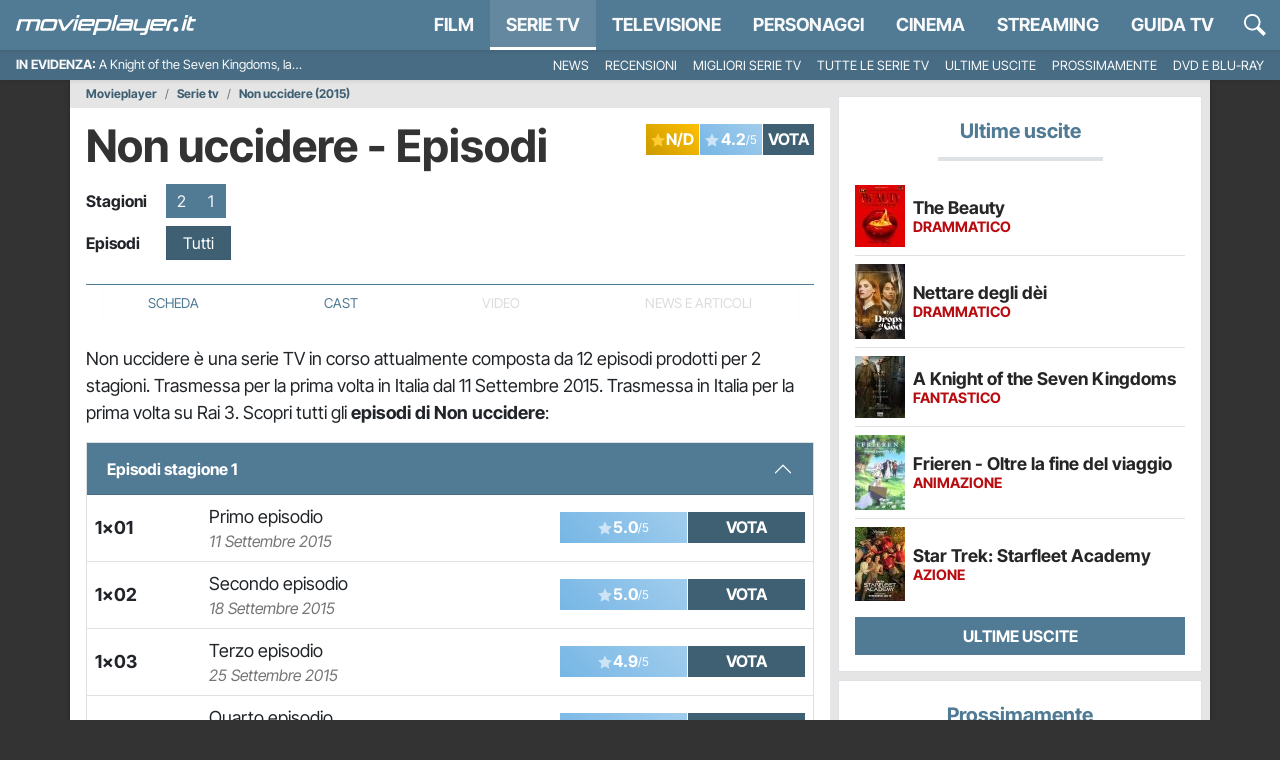

--- FILE ---
content_type: application/x-javascript
request_url: https://movieplayer.it/static/js/5980.0d433625c6d5430e.js
body_size: 7425
content:
"use strict";(self.webpackChunkmovieplayer=self.webpackChunkmovieplayer||[]).push([["5980"],{7162:function(e,t,n){n.r(t),n.d(t,{afterMain:()=>O,afterRead:()=>b,beforeMain:()=>w,createPopperLite:()=>eL,detectOverflow:()=>ev,popperGenerator:()=>eA,start:()=>c,modifierPhases:()=>A,main:()=>x,createPopper:()=>ek,right:()=>i,arrow:()=>Z,end:()=>p,beforeRead:()=>y,clippingParents:()=>l,popperOffsets:()=>eO,reference:()=>h,variationPlacements:()=>m,flip:()=>ey,offset:()=>ex,write:()=>E,createPopperBase:()=>eP,eventListeners:()=>eo,popper:()=>d,beforeWrite:()=>j,bottom:()=>o,auto:()=>s,afterWrite:()=>D,computeStyles:()=>en,read:()=>g,basePlacements:()=>f,viewport:()=>u,applyStyles:()=>B,preventOverflow:()=>ej,left:()=>a,placements:()=>v,hide:()=>ew,top:()=>r});var r="top",o="bottom",i="right",a="left",s="auto",f=[r,o,i,a],c="start",p="end",l="clippingParents",u="viewport",d="popper",h="reference",m=f.reduce(function(e,t){return e.concat([t+"-"+c,t+"-"+p])},[]),v=[].concat(f,[s]).reduce(function(e,t){return e.concat([t,t+"-"+c,t+"-"+p])},[]),y="beforeRead",g="read",b="afterRead",w="beforeMain",x="main",O="afterMain",j="beforeWrite",E="write",D="afterWrite",A=[y,g,b,w,x,O,j,E,D];function P(e){return e?(e.nodeName||"").toLowerCase():null}function k(e){if(null==e)return window;if("[object Window]"!==e.toString()){var t=e.ownerDocument;return t&&t.defaultView||window}return e}function L(e){var t=k(e).Element;return e instanceof t||e instanceof Element}function M(e){var t=k(e).HTMLElement;return e instanceof t||e instanceof HTMLElement}function W(e){if("undefined"==typeof ShadowRoot)return!1;var t=k(e).ShadowRoot;return e instanceof t||e instanceof ShadowRoot}let B={name:"applyStyles",enabled:!0,phase:"write",fn:function(e){var t=e.state;Object.keys(t.elements).forEach(function(e){var n=t.styles[e]||{},r=t.attributes[e]||{},o=t.elements[e];M(o)&&P(o)&&(Object.assign(o.style,n),Object.keys(r).forEach(function(e){var t=r[e];!1===t?o.removeAttribute(e):o.setAttribute(e,!0===t?"":t)}))})},effect:function(e){var t=e.state,n={popper:{position:t.options.strategy,left:"0",top:"0",margin:"0"},arrow:{position:"absolute"},reference:{}};return Object.assign(t.elements.popper.style,n.popper),t.styles=n,t.elements.arrow&&Object.assign(t.elements.arrow.style,n.arrow),function(){Object.keys(t.elements).forEach(function(e){var r=t.elements[e],o=t.attributes[e]||{},i=Object.keys(t.styles.hasOwnProperty(e)?t.styles[e]:n[e]).reduce(function(e,t){return e[t]="",e},{});M(r)&&P(r)&&(Object.assign(r.style,i),Object.keys(o).forEach(function(e){r.removeAttribute(e)}))})}},requires:["computeStyles"]};function H(e){return e.split("-")[0]}var R=Math.max,T=Math.min,S=Math.round;function C(){var e=navigator.userAgentData;return null!=e&&e.brands&&Array.isArray(e.brands)?e.brands.map(function(e){return e.brand+"/"+e.version}).join(" "):navigator.userAgent}function V(){return!/^((?!chrome|android).)*safari/i.test(C())}function q(e,t,n){void 0===t&&(t=!1),void 0===n&&(n=!1);var r=e.getBoundingClientRect(),o=1,i=1;t&&M(e)&&(o=e.offsetWidth>0&&S(r.width)/e.offsetWidth||1,i=e.offsetHeight>0&&S(r.height)/e.offsetHeight||1);var a=(L(e)?k(e):window).visualViewport,s=!V()&&n,f=(r.left+(s&&a?a.offsetLeft:0))/o,c=(r.top+(s&&a?a.offsetTop:0))/i,p=r.width/o,l=r.height/i;return{width:p,height:l,top:c,right:f+p,bottom:c+l,left:f,x:f,y:c}}function N(e){var t=q(e),n=e.offsetWidth,r=e.offsetHeight;return 1>=Math.abs(t.width-n)&&(n=t.width),1>=Math.abs(t.height-r)&&(r=t.height),{x:e.offsetLeft,y:e.offsetTop,width:n,height:r}}function I(e,t){var n=t.getRootNode&&t.getRootNode();if(e.contains(t))return!0;if(n&&W(n)){var r=t;do{if(r&&e.isSameNode(r))return!0;r=r.parentNode||r.host}while(r)}return!1}function F(e){return k(e).getComputedStyle(e)}function U(e){return((L(e)?e.ownerDocument:e.document)||window.document).documentElement}function z(e){return"html"===P(e)?e:e.assignedSlot||e.parentNode||(W(e)?e.host:null)||U(e)}function _(e){return M(e)&&"fixed"!==F(e).position?e.offsetParent:null}function X(e){for(var t=k(e),n=_(e);n&&["table","td","th"].indexOf(P(n))>=0&&"static"===F(n).position;)n=_(n);return n&&("html"===P(n)||"body"===P(n)&&"static"===F(n).position)?t:n||function(e){var t=/firefox/i.test(C());if(/Trident/i.test(C())&&M(e)&&"fixed"===F(e).position)return null;var n=z(e);for(W(n)&&(n=n.host);M(n)&&0>["html","body"].indexOf(P(n));){var r=F(n);if("none"!==r.transform||"none"!==r.perspective||"paint"===r.contain||-1!==["transform","perspective"].indexOf(r.willChange)||t&&"filter"===r.willChange||t&&r.filter&&"none"!==r.filter)return n;n=n.parentNode}return null}(e)||t}function Y(e){return["top","bottom"].indexOf(e)>=0?"x":"y"}function G(e,t,n){return R(e,T(t,n))}function J(){return{top:0,right:0,bottom:0,left:0}}function K(e){return Object.assign({},J(),e)}function Q(e,t){return t.reduce(function(t,n){return t[n]=e,t},{})}let Z={name:"arrow",enabled:!0,phase:"main",fn:function(e){var t,n=e.state,s=e.name,c=e.options,p=n.elements.arrow,l=n.modifiersData.popperOffsets,u=H(n.placement),d=Y(u),h=[a,i].indexOf(u)>=0?"height":"width";if(p&&l){var m,v=(m=c.padding,K("number"!=typeof(m="function"==typeof m?m(Object.assign({},n.rects,{placement:n.placement})):m)?m:Q(m,f))),y=N(p),g="y"===d?r:a,b="y"===d?o:i,w=n.rects.reference[h]+n.rects.reference[d]-l[d]-n.rects.popper[h],x=l[d]-n.rects.reference[d],O=X(p),j=O?"y"===d?O.clientHeight||0:O.clientWidth||0:0,E=v[g],D=j-y[h]-v[b],A=j/2-y[h]/2+(w/2-x/2),P=G(E,A,D);n.modifiersData[s]=((t={})[d]=P,t.centerOffset=P-A,t)}},effect:function(e){var t=e.state,n=e.options.element,r=void 0===n?"[data-popper-arrow]":n;if(null!=r)("string"!=typeof r||(r=t.elements.popper.querySelector(r)))&&I(t.elements.popper,r)&&(t.elements.arrow=r)},requires:["popperOffsets"],requiresIfExists:["preventOverflow"]};function $(e){return e.split("-")[1]}var ee={top:"auto",right:"auto",bottom:"auto",left:"auto"};function et(e){var t,n,s,f,c,l,u,d=e.popper,h=e.popperRect,m=e.placement,v=e.variation,y=e.offsets,g=e.position,b=e.gpuAcceleration,w=e.adaptive,x=e.roundOffsets,O=e.isFixed,j=y.x,E=void 0===j?0:j,D=y.y,A=void 0===D?0:D,P="function"==typeof x?x({x:E,y:A}):{x:E,y:A};E=P.x,A=P.y;var L=y.hasOwnProperty("x"),M=y.hasOwnProperty("y"),W=a,B=r,H=window;if(w){var R=X(d),T="clientHeight",C="clientWidth";R===k(d)&&"static"!==F(R=U(d)).position&&"absolute"===g&&(T="scrollHeight",C="scrollWidth"),(m===r||(m===a||m===i)&&v===p)&&(B=o,A-=(O&&R===H&&H.visualViewport?H.visualViewport.height:R[T])-h.height,A*=b?1:-1),(m===a||(m===r||m===o)&&v===p)&&(W=i,E-=(O&&R===H&&H.visualViewport?H.visualViewport.width:R[C])-h.width,E*=b?1:-1)}var V=Object.assign({position:g},w&&ee),q=!0===x?(t={x:E,y:A},n=k(d),s=t.x,f=t.y,{x:S(s*(c=n.devicePixelRatio||1))/c||0,y:S(f*c)/c||0}):{x:E,y:A};return(E=q.x,A=q.y,b)?Object.assign({},V,((u={})[B]=M?"0":"",u[W]=L?"0":"",u.transform=1>=(H.devicePixelRatio||1)?"translate("+E+"px, "+A+"px)":"translate3d("+E+"px, "+A+"px, 0)",u)):Object.assign({},V,((l={})[B]=M?A+"px":"",l[W]=L?E+"px":"",l.transform="",l))}let en={name:"computeStyles",enabled:!0,phase:"beforeWrite",fn:function(e){var t=e.state,n=e.options,r=n.gpuAcceleration,o=n.adaptive,i=n.roundOffsets,a=void 0===i||i,s={placement:H(t.placement),variation:$(t.placement),popper:t.elements.popper,popperRect:t.rects.popper,gpuAcceleration:void 0===r||r,isFixed:"fixed"===t.options.strategy};null!=t.modifiersData.popperOffsets&&(t.styles.popper=Object.assign({},t.styles.popper,et(Object.assign({},s,{offsets:t.modifiersData.popperOffsets,position:t.options.strategy,adaptive:void 0===o||o,roundOffsets:a})))),null!=t.modifiersData.arrow&&(t.styles.arrow=Object.assign({},t.styles.arrow,et(Object.assign({},s,{offsets:t.modifiersData.arrow,position:"absolute",adaptive:!1,roundOffsets:a})))),t.attributes.popper=Object.assign({},t.attributes.popper,{"data-popper-placement":t.placement})},data:{}};var er={passive:!0};let eo={name:"eventListeners",enabled:!0,phase:"write",fn:function(){},effect:function(e){var t=e.state,n=e.instance,r=e.options,o=r.scroll,i=void 0===o||o,a=r.resize,s=void 0===a||a,f=k(t.elements.popper),c=[].concat(t.scrollParents.reference,t.scrollParents.popper);return i&&c.forEach(function(e){e.addEventListener("scroll",n.update,er)}),s&&f.addEventListener("resize",n.update,er),function(){i&&c.forEach(function(e){e.removeEventListener("scroll",n.update,er)}),s&&f.removeEventListener("resize",n.update,er)}},data:{}};var ei={left:"right",right:"left",bottom:"top",top:"bottom"};function ea(e){return e.replace(/left|right|bottom|top/g,function(e){return ei[e]})}var es={start:"end",end:"start"};function ef(e){return e.replace(/start|end/g,function(e){return es[e]})}function ec(e){var t=k(e);return{scrollLeft:t.pageXOffset,scrollTop:t.pageYOffset}}function ep(e){return q(U(e)).left+ec(e).scrollLeft}function el(e){var t=F(e),n=t.overflow,r=t.overflowX,o=t.overflowY;return/auto|scroll|overlay|hidden/.test(n+o+r)}function eu(e,t){void 0===t&&(t=[]);var n,r=function e(t){return["html","body","#document"].indexOf(P(t))>=0?t.ownerDocument.body:M(t)&&el(t)?t:e(z(t))}(e),o=r===(null==(n=e.ownerDocument)?void 0:n.body),i=k(r),a=o?[i].concat(i.visualViewport||[],el(r)?r:[]):r,s=t.concat(a);return o?s:s.concat(eu(z(a)))}function ed(e){return Object.assign({},e,{left:e.x,top:e.y,right:e.x+e.width,bottom:e.y+e.height})}function eh(e,t,n){var r,o,i,a,s,f,c,p,l,d;return t===u?ed(function(e,t){var n=k(e),r=U(e),o=n.visualViewport,i=r.clientWidth,a=r.clientHeight,s=0,f=0;if(o){i=o.width,a=o.height;var c=V();(c||!c&&"fixed"===t)&&(s=o.offsetLeft,f=o.offsetTop)}return{width:i,height:a,x:s+ep(e),y:f}}(e,n)):L(t)?((r=q(t,!1,"fixed"===n)).top=r.top+t.clientTop,r.left=r.left+t.clientLeft,r.bottom=r.top+t.clientHeight,r.right=r.left+t.clientWidth,r.width=t.clientWidth,r.height=t.clientHeight,r.x=r.left,r.y=r.top,r):ed((o=U(e),a=U(o),s=ec(o),f=null==(i=o.ownerDocument)?void 0:i.body,c=R(a.scrollWidth,a.clientWidth,f?f.scrollWidth:0,f?f.clientWidth:0),p=R(a.scrollHeight,a.clientHeight,f?f.scrollHeight:0,f?f.clientHeight:0),l=-s.scrollLeft+ep(o),d=-s.scrollTop,"rtl"===F(f||a).direction&&(l+=R(a.clientWidth,f?f.clientWidth:0)-c),{width:c,height:p,x:l,y:d}))}function em(e){var t,n=e.reference,s=e.element,f=e.placement,l=f?H(f):null,u=f?$(f):null,d=n.x+n.width/2-s.width/2,h=n.y+n.height/2-s.height/2;switch(l){case r:t={x:d,y:n.y-s.height};break;case o:t={x:d,y:n.y+n.height};break;case i:t={x:n.x+n.width,y:h};break;case a:t={x:n.x-s.width,y:h};break;default:t={x:n.x,y:n.y}}var m=l?Y(l):null;if(null!=m){var v="y"===m?"height":"width";switch(u){case c:t[m]=t[m]-(n[v]/2-s[v]/2);break;case p:t[m]=t[m]+(n[v]/2-s[v]/2)}}return t}function ev(e,t){void 0===t&&(t={});var n,a,s,c,p,m,v,y,g=t,b=g.placement,w=void 0===b?e.placement:b,x=g.strategy,O=void 0===x?e.strategy:x,j=g.boundary,E=g.rootBoundary,D=g.elementContext,A=void 0===D?d:D,k=g.altBoundary,W=g.padding,B=void 0===W?0:W,H=K("number"!=typeof B?B:Q(B,f)),S=e.rects.popper,C=e.elements[void 0!==k&&k?A===d?h:d:A],V=(n=L(C)?C:C.contextElement||U(e.elements.popper),a=void 0===j?l:j,s=void 0===E?u:E,v=(m=[].concat("clippingParents"===a?(c=eu(z(n)),!L(p=["absolute","fixed"].indexOf(F(n).position)>=0&&M(n)?X(n):n)?[]:c.filter(function(e){return L(e)&&I(e,p)&&"body"!==P(e)})):[].concat(a),[s]))[0],(y=m.reduce(function(e,t){var r=eh(n,t,O);return e.top=R(r.top,e.top),e.right=T(r.right,e.right),e.bottom=T(r.bottom,e.bottom),e.left=R(r.left,e.left),e},eh(n,v,O))).width=y.right-y.left,y.height=y.bottom-y.top,y.x=y.left,y.y=y.top,y),N=q(e.elements.reference),_=em({reference:N,element:S,strategy:"absolute",placement:w}),Y=ed(Object.assign({},S,_)),G=A===d?Y:N,J={top:V.top-G.top+H.top,bottom:G.bottom-V.bottom+H.bottom,left:V.left-G.left+H.left,right:G.right-V.right+H.right},Z=e.modifiersData.offset;if(A===d&&Z){var $=Z[w];Object.keys(J).forEach(function(e){var t=[i,o].indexOf(e)>=0?1:-1,n=[r,o].indexOf(e)>=0?"y":"x";J[e]+=$[n]*t})}return J}let ey={name:"flip",enabled:!0,phase:"main",fn:function(e){var t=e.state,n=e.options,p=e.name;if(!t.modifiersData[p]._skip){for(var l=n.mainAxis,u=void 0===l||l,d=n.altAxis,h=void 0===d||d,y=n.fallbackPlacements,g=n.padding,b=n.boundary,w=n.rootBoundary,x=n.altBoundary,O=n.flipVariations,j=void 0===O||O,E=n.allowedAutoPlacements,D=t.options.placement,A=H(D)===D,P=y||(A||!j?[ea(D)]:function(e){if(H(e)===s)return[];var t=ea(e);return[ef(e),t,ef(t)]}(D)),k=[D].concat(P).reduce(function(e,n){var r,o,i,a,c,p,l,u,d,h,y,x;return e.concat(H(n)===s?(o=(r={placement:n,boundary:b,rootBoundary:w,padding:g,flipVariations:j,allowedAutoPlacements:E}).placement,i=r.boundary,a=r.rootBoundary,c=r.padding,p=r.flipVariations,u=void 0===(l=r.allowedAutoPlacements)?v:l,0===(y=(h=(d=$(o))?p?m:m.filter(function(e){return $(e)===d}):f).filter(function(e){return u.indexOf(e)>=0})).length&&(y=h),Object.keys(x=y.reduce(function(e,n){return e[n]=ev(t,{placement:n,boundary:i,rootBoundary:a,padding:c})[H(n)],e},{})).sort(function(e,t){return x[e]-x[t]})):n)},[]),L=t.rects.reference,M=t.rects.popper,W=new Map,B=!0,R=k[0],T=0;T<k.length;T++){var S=k[T],C=H(S),V=$(S)===c,q=[r,o].indexOf(C)>=0,N=q?"width":"height",I=ev(t,{placement:S,boundary:b,rootBoundary:w,altBoundary:x,padding:g}),F=q?V?i:a:V?o:r;L[N]>M[N]&&(F=ea(F));var U=ea(F),z=[];if(u&&z.push(I[C]<=0),h&&z.push(I[F]<=0,I[U]<=0),z.every(function(e){return e})){R=S,B=!1;break}W.set(S,z)}if(B)for(var _=j?3:1,X=function(e){var t=k.find(function(t){var n=W.get(t);if(n)return n.slice(0,e).every(function(e){return e})});if(t)return R=t,"break"},Y=_;Y>0&&"break"!==X(Y);Y--);t.placement!==R&&(t.modifiersData[p]._skip=!0,t.placement=R,t.reset=!0)}},requiresIfExists:["offset"],data:{_skip:!1}};function eg(e,t,n){return void 0===n&&(n={x:0,y:0}),{top:e.top-t.height-n.y,right:e.right-t.width+n.x,bottom:e.bottom-t.height+n.y,left:e.left-t.width-n.x}}function eb(e){return[r,i,o,a].some(function(t){return e[t]>=0})}let ew={name:"hide",enabled:!0,phase:"main",requiresIfExists:["preventOverflow"],fn:function(e){var t=e.state,n=e.name,r=t.rects.reference,o=t.rects.popper,i=t.modifiersData.preventOverflow,a=ev(t,{elementContext:"reference"}),s=ev(t,{altBoundary:!0}),f=eg(a,r),c=eg(s,o,i),p=eb(f),l=eb(c);t.modifiersData[n]={referenceClippingOffsets:f,popperEscapeOffsets:c,isReferenceHidden:p,hasPopperEscaped:l},t.attributes.popper=Object.assign({},t.attributes.popper,{"data-popper-reference-hidden":p,"data-popper-escaped":l})}},ex={name:"offset",enabled:!0,phase:"main",requires:["popperOffsets"],fn:function(e){var t=e.state,n=e.options,o=e.name,s=n.offset,f=void 0===s?[0,0]:s,c=v.reduce(function(e,n){var o,s,c,p,l,u;return e[n]=(o=t.rects,c=[a,r].indexOf(s=H(n))>=0?-1:1,l=(p="function"==typeof f?f(Object.assign({},o,{placement:n})):f)[0],u=p[1],l=l||0,u=(u||0)*c,[a,i].indexOf(s)>=0?{x:u,y:l}:{x:l,y:u}),e},{}),p=c[t.placement],l=p.x,u=p.y;null!=t.modifiersData.popperOffsets&&(t.modifiersData.popperOffsets.x+=l,t.modifiersData.popperOffsets.y+=u),t.modifiersData[o]=c}},eO={name:"popperOffsets",enabled:!0,phase:"read",fn:function(e){var t=e.state,n=e.name;t.modifiersData[n]=em({reference:t.rects.reference,element:t.rects.popper,strategy:"absolute",placement:t.placement})},data:{}},ej={name:"preventOverflow",enabled:!0,phase:"main",fn:function(e){var t=e.state,n=e.options,s=e.name,f=n.mainAxis,p=n.altAxis,l=n.boundary,u=n.rootBoundary,d=n.altBoundary,h=n.padding,m=n.tether,v=void 0===m||m,y=n.tetherOffset,g=void 0===y?0:y,b=ev(t,{boundary:l,rootBoundary:u,padding:h,altBoundary:d}),w=H(t.placement),x=$(t.placement),O=!x,j=Y(w),E="x"===j?"y":"x",D=t.modifiersData.popperOffsets,A=t.rects.reference,P=t.rects.popper,k="function"==typeof g?g(Object.assign({},t.rects,{placement:t.placement})):g,L="number"==typeof k?{mainAxis:k,altAxis:k}:Object.assign({mainAxis:0,altAxis:0},k),M=t.modifiersData.offset?t.modifiersData.offset[t.placement]:null,W={x:0,y:0};if(D){if(void 0===f||f){var B,S="y"===j?r:a,C="y"===j?o:i,V="y"===j?"height":"width",q=D[j],I=q+b[S],F=q-b[C],U=v?-P[V]/2:0,z=x===c?A[V]:P[V],_=x===c?-P[V]:-A[V],K=t.elements.arrow,Q=v&&K?N(K):{width:0,height:0},Z=t.modifiersData["arrow#persistent"]?t.modifiersData["arrow#persistent"].padding:J(),ee=Z[S],et=Z[C],en=G(0,A[V],Q[V]),er=O?A[V]/2-U-en-ee-L.mainAxis:z-en-ee-L.mainAxis,eo=O?-A[V]/2+U+en+et+L.mainAxis:_+en+et+L.mainAxis,ei=t.elements.arrow&&X(t.elements.arrow),ea=ei?"y"===j?ei.clientTop||0:ei.clientLeft||0:0,es=null!=(B=null==M?void 0:M[j])?B:0,ef=G(v?T(I,q+er-es-ea):I,q,v?R(F,q+eo-es):F);D[j]=ef,W[j]=ef-q}if(void 0!==p&&p){var ec,ep,el="x"===j?r:a,eu="x"===j?o:i,ed=D[E],eh="y"===E?"height":"width",em=ed+b[el],ey=ed-b[eu],eg=-1!==[r,a].indexOf(w),eb=null!=(ep=null==M?void 0:M[E])?ep:0,ew=eg?em:ed-A[eh]-P[eh]-eb+L.altAxis,ex=eg?ed+A[eh]+P[eh]-eb-L.altAxis:ey,eO=v&&eg?(ec=G(ew,ed,ex))>ex?ex:ec:G(v?ew:em,ed,v?ex:ey);D[E]=eO,W[E]=eO-ed}t.modifiersData[s]=W}},requiresIfExists:["offset"]};var eE={placement:"bottom",modifiers:[],strategy:"absolute"};function eD(){for(var e=arguments.length,t=Array(e),n=0;n<e;n++)t[n]=arguments[n];return!t.some(function(e){return!(e&&"function"==typeof e.getBoundingClientRect)})}function eA(e){void 0===e&&(e={});var t=e,n=t.defaultModifiers,r=void 0===n?[]:n,o=t.defaultOptions,i=void 0===o?eE:o;return function(e,t,n){void 0===n&&(n=i);var o,a,s={placement:"bottom",orderedModifiers:[],options:Object.assign({},eE,i),modifiersData:{},elements:{reference:e,popper:t},attributes:{},styles:{}},f=[],c=!1,p={state:s,setOptions:function(n){var o,a,c,u,d,h,m="function"==typeof n?n(s.options):n;l(),s.options=Object.assign({},i,s.options,m),s.scrollParents={reference:L(e)?eu(e):e.contextElement?eu(e.contextElement):[],popper:eu(t)};var v=(a=Object.keys(o=[].concat(r,s.options.modifiers).reduce(function(e,t){var n=e[t.name];return e[t.name]=n?Object.assign({},n,t,{options:Object.assign({},n.options,t.options),data:Object.assign({},n.data,t.data)}):t,e},{})).map(function(e){return o[e]}),c=new Map,u=new Set,d=[],a.forEach(function(e){c.set(e.name,e)}),a.forEach(function(e){u.has(e.name)||function e(t){u.add(t.name),[].concat(t.requires||[],t.requiresIfExists||[]).forEach(function(t){if(!u.has(t)){var n=c.get(t);n&&e(n)}}),d.push(t)}(e)}),h=d,A.reduce(function(e,t){return e.concat(h.filter(function(e){return e.phase===t}))},[]));return s.orderedModifiers=v.filter(function(e){return e.enabled}),s.orderedModifiers.forEach(function(e){var t=e.name,n=e.options,r=e.effect;if("function"==typeof r){var o=r({state:s,name:t,instance:p,options:void 0===n?{}:n});f.push(o||function(){})}}),p.update()},forceUpdate:function(){if(!c){var e=s.elements,t=e.reference,n=e.popper;if(eD(t,n)){s.rects={reference:(r=X(n),o="fixed"===s.options.strategy,i=M(r),u=M(r)&&(f=S((a=r.getBoundingClientRect()).width)/r.offsetWidth||1,l=S(a.height)/r.offsetHeight||1,1!==f||1!==l),d=U(r),h=q(t,u,o),m={scrollLeft:0,scrollTop:0},v={x:0,y:0},(i||!i&&!o)&&(("body"!==P(r)||el(d))&&(m=function(e){return e!==k(e)&&M(e)?{scrollLeft:e.scrollLeft,scrollTop:e.scrollTop}:ec(e)}(r)),M(r)?(v=q(r,!0),v.x+=r.clientLeft,v.y+=r.clientTop):d&&(v.x=ep(d))),{x:h.left+m.scrollLeft-v.x,y:h.top+m.scrollTop-v.y,width:h.width,height:h.height}),popper:N(n)},s.reset=!1,s.placement=s.options.placement,s.orderedModifiers.forEach(function(e){return s.modifiersData[e.name]=Object.assign({},e.data)});for(var r,o,i,a,f,l,u,d,h,m,v,y=0;y<s.orderedModifiers.length;y++){if(!0===s.reset){s.reset=!1,y=-1;continue}var g=s.orderedModifiers[y],b=g.fn,w=g.options,x=void 0===w?{}:w,O=g.name;"function"==typeof b&&(s=b({state:s,options:x,name:O,instance:p})||s)}}}},update:(o=function(){return new Promise(function(e){p.forceUpdate(),e(s)})},function(){return a||(a=new Promise(function(e){Promise.resolve().then(function(){a=void 0,e(o())})})),a}),destroy:function(){l(),c=!0}};if(!eD(e,t))return p;function l(){f.forEach(function(e){return e()}),f=[]}return p.setOptions(n).then(function(e){!c&&n.onFirstUpdate&&n.onFirstUpdate(e)}),p}}var eP=eA(),ek=eA({defaultModifiers:[eo,eO,en,B,ex,ey,ej,Z,ew]}),eL=eA({defaultModifiers:[eo,eO,en,B]})}}]);
//# sourceMappingURL=5980.0d433625c6d5430e.js.map

--- FILE ---
content_type: application/x-javascript
request_url: https://movieplayer.it/static/js/serietv_episode_list.0d433625c6d5430e.js
body_size: 3255
content:
(()=>{var e={3863:function(e,t,i){e.exports=function(e,t,i,n,s){"use strict";var l;let r=e=>e&&"object"==typeof e&&"default"in e?e:{default:e},a=r(e),o=r(t),h=r(i),d=r(n),g=r(s),u=e=>null==e?`${e}`:({}).toString.call(e).match(/\s([a-z]+)/i)[1].toLowerCase(),c=e=>{let t=e.getAttribute("data-bs-target");if(!t||"#"===t){let i=e.getAttribute("href");if(!i||!i.includes("#")&&!i.startsWith("."))return null;i.includes("#")&&!i.startsWith("#")&&(i=`#${i.split("#")[1]}`),t=i&&"#"!==i?i.trim():null}return t},f=e=>{let t=c(e);return t&&document.querySelector(t)?t:null},p=e=>{let t=c(e);return t?document.querySelector(t):null},_=e=>!!e&&"object"==typeof e&&(void 0!==e.jquery&&(e=e[0]),void 0!==e.nodeType),m=e=>_(e)?e.jquery?e[0]:e:"string"==typeof e&&e.length>0?document.querySelector(e):null,y=(e,t,i)=>{Object.keys(i).forEach(n=>{let s=i[n],l=t[n],r=l&&_(l)?"element":u(l);if(!new RegExp(s).test(r))throw TypeError(`${e.toUpperCase()}: Option "${n}" provided type "${r}" but expected type "${s}".`)})},v=e=>{e.offsetHeight},C=()=>{let{jQuery:e}=window;return e&&!document.body.hasAttribute("data-bs-no-jquery")?e:null},b=[],A="collapse",w="bs.collapse",$=`.${w}`,O={toggle:!0,parent:null},L={toggle:"boolean",parent:"(null|element)"},E=`show${$}`,T=`shown${$}`,j=`hide${$}`,x=`hidden${$}`,S=`click${$}.data-api`,k="show",q="collapse",D="collapsing",I="collapsed",N=`:scope .${q} .${q}`,z='[data-bs-toggle="collapse"]';class M extends g.default{constructor(e,t){super(e),this._isTransitioning=!1,this._config=this._getConfig(t),this._triggerArray=[];let i=d.default.find(z);for(let e=0,t=i.length;e<t;e++){let t=i[e],n=f(t),s=d.default.find(n).filter(e=>e===this._element);null!==n&&s.length&&(this._selector=n,this._triggerArray.push(t))}this._initializeChildren(),this._config.parent||this._addAriaAndCollapsedClass(this._triggerArray,this._isShown()),this._config.toggle&&this.toggle()}static get Default(){return O}static get NAME(){return A}toggle(){this._isShown()?this.hide():this.show()}show(){let e;if(this._isTransitioning||this._isShown())return;let t=[];if(this._config.parent){let e=d.default.find(N,this._config.parent);t=d.default.find(".collapse.show, .collapse.collapsing",this._config.parent).filter(t=>!e.includes(t))}let i=d.default.findOne(this._selector);if(t.length){let n=t.find(e=>i!==e);if((e=n?M.getInstance(n):null)&&e._isTransitioning)return}if(o.default.trigger(this._element,E).defaultPrevented)return;t.forEach(t=>{i!==t&&M.getOrCreateInstance(t,{toggle:!1}).hide(),e||a.default.set(t,w,null)});let n=this._getDimension();this._element.classList.remove(q),this._element.classList.add(D),this._element.style[n]=0,this._addAriaAndCollapsedClass(this._triggerArray,!0),this._isTransitioning=!0;let s=n[0].toUpperCase()+n.slice(1),l=`scroll${s}`;this._queueCallback(()=>{this._isTransitioning=!1,this._element.classList.remove(D),this._element.classList.add(q,k),this._element.style[n]="",o.default.trigger(this._element,T)},this._element,!0),this._element.style[n]=`${this._element[l]}px`}hide(){if(this._isTransitioning||!this._isShown()||o.default.trigger(this._element,j).defaultPrevented)return;let e=this._getDimension();this._element.style[e]=`${this._element.getBoundingClientRect()[e]}px`,v(this._element),this._element.classList.add(D),this._element.classList.remove(q,k);let t=this._triggerArray.length;for(let e=0;e<t;e++){let t=this._triggerArray[e],i=p(t);i&&!this._isShown(i)&&this._addAriaAndCollapsedClass([t],!1)}this._isTransitioning=!0,this._element.style[e]="",this._queueCallback(()=>{this._isTransitioning=!1,this._element.classList.remove(D),this._element.classList.add(q),o.default.trigger(this._element,x)},this._element,!0)}_isShown(e=this._element){return e.classList.contains(k)}_getConfig(e){return(e={...O,...h.default.getDataAttributes(this._element),...e}).toggle=!!e.toggle,e.parent=m(e.parent),y(A,e,L),e}_getDimension(){return this._element.classList.contains("collapse-horizontal")?"width":"height"}_initializeChildren(){if(!this._config.parent)return;let e=d.default.find(N,this._config.parent);d.default.find(z,this._config.parent).filter(t=>!e.includes(t)).forEach(e=>{let t=p(e);t&&this._addAriaAndCollapsedClass([e],this._isShown(t))})}_addAriaAndCollapsedClass(e,t){e.length&&e.forEach(e=>{t?e.classList.remove(I):e.classList.add(I),e.setAttribute("aria-expanded",t)})}static jQueryInterface(e){return this.each(function(){let t={};"string"==typeof e&&/show|hide/.test(e)&&(t.toggle=!1);let i=M.getOrCreateInstance(this,t);if("string"==typeof e){if(void 0===i[e])throw TypeError(`No method named "${e}"`);i[e]()}})}}return o.default.on(document,S,z,function(e){("A"===e.target.tagName||e.delegateTarget&&"A"===e.delegateTarget.tagName)&&e.preventDefault();let t=f(this);d.default.find(t).forEach(e=>{M.getOrCreateInstance(e,{toggle:!1}).toggle()})}),l=()=>{let e=C();if(e){let t=M.NAME,i=e.fn[t];e.fn[t]=M.jQueryInterface,e.fn[t].Constructor=M,e.fn[t].noConflict=()=>(e.fn[t]=i,M.jQueryInterface)}},"loading"===document.readyState?(b.length||document.addEventListener("DOMContentLoaded",()=>{b.forEach(e=>e())}),b.push(l)):l(),M}(i(493),i(9286),i(3175),i(8737),i(5695))}},t={};function i(n){var s=t[n];if(void 0!==s)return s.exports;var l=t[n]={exports:{}};return e[n].call(l.exports,l,l.exports,i),l.exports}i.m=e,i.o=(e,t)=>Object.prototype.hasOwnProperty.call(e,t),(()=>{var e=[];i.O=(t,n,s,l)=>{if(n){l=l||0;for(var r=e.length;r>0&&e[r-1][2]>l;r--)e[r]=e[r-1];e[r]=[n,s,l];return}for(var a=1/0,r=0;r<e.length;r++){for(var[n,s,l]=e[r],o=!0,h=0;h<n.length;h++)(!1&l||a>=l)&&Object.keys(i.O).every(e=>i.O[e](n[h]))?n.splice(h--,1):(o=!1,l<a&&(a=l));if(o){e.splice(r--,1);var d=s();void 0!==d&&(t=d)}}return t}})(),i.rv=()=>"1.3.11",(()=>{var e={7017:0};i.O.j=t=>0===e[t];var t=(t,n)=>{var s,l,[r,a,o]=n,h=0;if(r.some(t=>0!==e[t])){for(s in a)i.o(a,s)&&(i.m[s]=a[s]);if(o)var d=o(i)}for(t&&t(n);h<r.length;h++)l=r[h],i.o(e,l)&&e[l]&&e[l][0](),e[l]=0;return i.O(d)},n=self.webpackChunkmovieplayer=self.webpackChunkmovieplayer||[];n.forEach(t.bind(null,0)),n.push=t.bind(null,n.push.bind(n))})(),i.ruid="bundler=rspack@1.3.11";var n=i.O(void 0,["310"],function(){return i(3863)});n=i.O(n)})();
//# sourceMappingURL=serietv_episode_list.0d433625c6d5430e.js.map